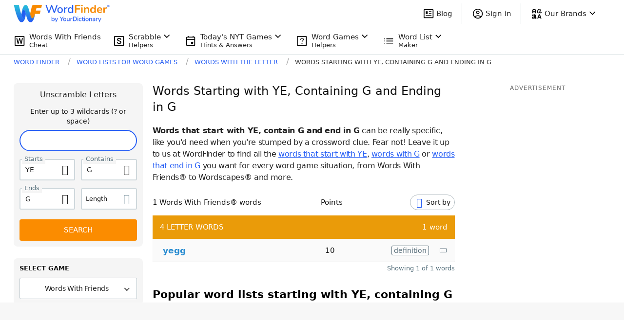

--- FILE ---
content_type: text/javascript
request_url: https://wordfinder.yourdictionary.com/_nuxt/84cb425.js
body_size: 3889
content:
(window.webpackJsonp=window.webpackJsonp||[]).push([[0,43],{647:function(t,e,n){var content=n(730);content.__esModule&&(content=content.default),"string"==typeof content&&(content=[[t.i,content,""]]),content.locals&&(t.exports=content.locals);(0,n(23).default)("47bfd202",content,!0,{sourceMap:!1})},702:function(t,e,n){"use strict";n.r(e);var r=n(1);n(7),n(37),n(20),n(27),n(51),n(19),n(52),n(38),n(17),n(12),n(46),n(63),n(45),n(15),n(110),n(28),n(62);function o(t,e){var n="undefined"!=typeof Symbol&&t[Symbol.iterator]||t["@@iterator"];if(!n){if(Array.isArray(t)||(n=function(t,e){if(!t)return;if("string"==typeof t)return l(t,e);var n=Object.prototype.toString.call(t).slice(8,-1);"Object"===n&&t.constructor&&(n=t.constructor.name);if("Map"===n||"Set"===n)return Array.from(t);if("Arguments"===n||/^(?:Ui|I)nt(?:8|16|32)(?:Clamped)?Array$/.test(n))return l(t,e)}(t))||e&&t&&"number"==typeof t.length){n&&(t=n);var i=0,r=function(){};return{s:r,n:function(){return i>=t.length?{done:!0}:{done:!1,value:t[i++]}},e:function(t){throw t},f:r}}throw new TypeError("Invalid attempt to iterate non-iterable instance.\nIn order to be iterable, non-array objects must have a [Symbol.iterator]() method.")}var o,c=!0,h=!1;return{s:function(){n=n.call(t)},n:function(){var t=n.next();return c=t.done,t},e:function(t){h=!0,o=t},f:function(){try{c||null==n.return||n.return()}finally{if(h)throw o}}}}function l(t,e){(null==e||e>t.length)&&(e=t.length);for(var i=0,n=new Array(e);i<e;i++)n[i]=t[i];return n}var c,h=function(t){var template=t.template,e=t.pathSegments,n=void 0===e?{}:e,r=template;for(var o in n){var l,c=n[o];if(isNaN(c))c=null===(l=c)||void 0===l?void 0:l.toUpperCase();r||(r=""),r=r.replace("%".concat(o),c)}return r},d=function(t){var e=t.whitelist,n=t.pathTemplate,r=t.titleTemplate,l=t.pathSegments,c=t.query,title=h({template:r,pathSegments:l}),d=function(t){var e=t.anchorTitlePrefix,n=t.pathTemplate,r=t.pathSegments,l=t.whitelist,c=t.query,d=[];if("string"!=typeof l||0===l.length)return[];var f,m=o(l.split(","));try{for(m.s();!(f=m.n()).done;){var v=f.value;isNaN(v)&&(v=v.toUpperCase());var path="".concat(h({template:n,pathSegments:r,query:c}).replace("%_dynamic",v)).toLowerCase();c&&Object.keys(c).length&&(path+="?".concat(new URLSearchParams(c))),d.push({anchorTitle:"".concat(e," ").concat(v),anchorText:v.toString().toUpperCase(),path:path})}}catch(t){m.e(t)}finally{m.f()}return d}({anchorTitlePrefix:title,pathTemplate:n,pathSegments:l,whitelist:e,query:c});return{title:title,items:d}},f=(n(25),n(14),n(26),n(61),n(313),n(13),n(33),n(319),n(0));function m(object,t){var e=Object.keys(object);if(Object.getOwnPropertySymbols){var n=Object.getOwnPropertySymbols(object);t&&(n=n.filter((function(t){return Object.getOwnPropertyDescriptor(object,t).enumerable}))),e.push.apply(e,n)}return e}function v(t){for(var i=1;i<arguments.length;i++){var source=null!=arguments[i]?arguments[i]:{};i%2?m(Object(source),!0).forEach((function(e){Object(r.a)(t,e,source[e])})):Object.getOwnPropertyDescriptors?Object.defineProperties(t,Object.getOwnPropertyDescriptors(source)):m(Object(source)).forEach((function(e){Object.defineProperty(t,e,Object.getOwnPropertyDescriptor(source,e))}))}return t}function y(t,e){var n="undefined"!=typeof Symbol&&t[Symbol.iterator]||t["@@iterator"];if(!n){if(Array.isArray(t)||(n=function(t,e){if(!t)return;if("string"==typeof t)return T(t,e);var n=Object.prototype.toString.call(t).slice(8,-1);"Object"===n&&t.constructor&&(n=t.constructor.name);if("Map"===n||"Set"===n)return Array.from(t);if("Arguments"===n||/^(?:Ui|I)nt(?:8|16|32)(?:Clamped)?Array$/.test(n))return T(t,e)}(t))||e&&t&&"number"==typeof t.length){n&&(t=n);var i=0,r=function(){};return{s:r,n:function(){return i>=t.length?{done:!0}:{done:!1,value:t[i++]}},e:function(t){throw t},f:r}}throw new TypeError("Invalid attempt to iterate non-iterable instance.\nIn order to be iterable, non-array objects must have a [Symbol.iterator]() method.")}var o,l=!0,c=!1;return{s:function(){n=n.call(t)},n:function(){var t=n.next();return l=t.done,t},e:function(t){c=!0,o=t},f:function(){try{l||null==n.return||n.return()}finally{if(c)throw o}}}}function T(t,e){(null==e||e>t.length)&&(e=t.length);for(var i=0,n=new Array(e);i<e;i++)n[i]=t[i];return n}var w=function(t,e,n){var r=[];for(var o in t){var l=t[o],c=void 0;n===t[o]?c=l===f.s.LENGTH?"%_dynamic":"".concat(l,"-%_dynamic"):e.includes(l)&&(c=l===f.s.LENGTH?"%".concat(l):"".concat(l,"-%").concat(l)),c&&r.push(c)}var h=e[0]===f.s.LENGTH||n===f.s.LENGTH?"letter-words":"words-with-the-letter";return"/".concat(h,"/").concat(r.join("-"),"/")},S=function(t,e){var n,o=[],l=(n={},Object(r.a)(n,f.s.LENGTH,{phrase:"%".concat(f.s.LENGTH," letter words"),suffix:" by length"}),Object(r.a)(n,f.s.STARTS,{phrase:" starting with %".concat(f.s.STARTS),suffix:" starting with"}),Object(r.a)(n,f.s.ENDS,{phrase:" ending in %".concat(f.s.ENDS),suffix:" ending in"}),Object(r.a)(n,f.s.WITH,{phrase:" containing %".concat(f.s.WITH),suffix:" containing"}),n);t[0]!==f.s.LENGTH&&o.push("Words");var c,h=y(t);try{for(h.s();!(c=h.n()).done;){var d=c.value;o.push(l[d].phrase)}}catch(t){h.e(t)}finally{h.f()}return 2===o.length&&e!==f.s.LENGTH?o.splice(2,0,t.includes(f.s.LENGTH)?",":" and"):3===o.length?(o.splice(2,0," and"),o.splice(4,0,",")):4===o.length&&(o.splice(2,0,","),o.splice(4,0," and"),o.splice(6,0,",")),o.push(l[e].suffix),o.join("")},L={letters:"a,b,c,d,e,f,g,h,i,j,k,l,m,n,o,p,q,r,s,t,u,v,w,x,y,z",numbers:"2,3,4,5,6,7,8,9,10,11,12"},O=function(t){var e=(arguments.length>1&&void 0!==arguments[1]?arguments[1]:{}).endsWhitelist,n=null!=e?e:L.letters;return function(e){return{title:"Popular ".concat(t," letter word lists"),groups:[e({titleTemplate:"%length letter words starting with",pathTemplate:"/letter-words/%length-starts-%_dynamic/",pathSegments:{length:t},whitelist:L.letters}),e({titleTemplate:"%length letter words ending in",pathTemplate:"/letter-words/%length-ends-%_dynamic/",pathSegments:{length:t},whitelist:n}),e({titleTemplate:"%length letter words containing",pathTemplate:"/letter-words/%length-with-%_dynamic/",pathSegments:{length:t},whitelist:L.letters})]}}},j=(c={},Object(r.a)(c,f.r.FALLBACK,(function(t){return{title:"Popular word lists",groups:[t({titleTemplate:"Words starting with",pathTemplate:"/words-that-start/%_dynamic/",whitelist:L.letters}),t({titleTemplate:"Words ending in",pathTemplate:"/ending-with/%_dynamic/",whitelist:L.letters}),t({titleTemplate:"Words containing",pathTemplate:"/words-with-the-letter/%_dynamic/",whitelist:L.letters}),t({titleTemplate:"Words by length",pathTemplate:"/letter-words/%_dynamic/",whitelist:L.numbers})]}})),Object(r.a)(c,f.r.LENGTH_4,O(4)),Object(r.a)(c,f.r.LENGTH_5,O(5,{endsWhitelist:L.letters.replace("j,","")})),Object(r.a)(c,f.r.LENGTH_6,O(6)),Object(r.a)(c,f.r.LENGTH_7,O(7)),Object(r.a)(c,f.r.LENGTH_8,O(8)),c);function x(t,e){var n="undefined"!=typeof Symbol&&t[Symbol.iterator]||t["@@iterator"];if(!n){if(Array.isArray(t)||(n=function(t,e){if(!t)return;if("string"==typeof t)return _(t,e);var n=Object.prototype.toString.call(t).slice(8,-1);"Object"===n&&t.constructor&&(n=t.constructor.name);if("Map"===n||"Set"===n)return Array.from(t);if("Arguments"===n||/^(?:Ui|I)nt(?:8|16|32)(?:Clamped)?Array$/.test(n))return _(t,e)}(t))||e&&t&&"number"==typeof t.length){n&&(t=n);var i=0,r=function(){};return{s:r,n:function(){return i>=t.length?{done:!0}:{done:!1,value:t[i++]}},e:function(t){throw t},f:r}}throw new TypeError("Invalid attempt to iterate non-iterable instance.\nIn order to be iterable, non-array objects must have a [Symbol.iterator]() method.")}var o,l=!0,c=!1;return{s:function(){n=n.call(t)},n:function(){var t=n.next();return l=t.done,t},e:function(t){c=!0,o=t},f:function(){try{l||null==n.return||n.return()}finally{if(c)throw o}}}}function _(t,e){(null==e||e>t.length)&&(e=t.length);for(var i=0,n=new Array(e);i<e;i++)n[i]=t[i];return n}var E={name:"WordListInterlinkDirector",props:{specialCase:{type:String,required:!1,default:""},values:{type:Object,required:!1,default:function(){return{starts:"",with:"",ends:"",length:""}}},interlinks:{type:Object,required:!1,default:function(){return{starts:"",contains:"",ends:"",length:""}}}},computed:{forcedSpecialCase:function(){var t,e,n,r;if(this.specialCase)return this.specialCase;switch(!0){case(null===(t=this.values[f.s.STARTS])||void 0===t?void 0:t.length)>3:case(null===(e=this.values[f.s.ENDS])||void 0===e?void 0:e.length)>3:case(null===(n=this.values[f.s.WITH])||void 0===n?void 0:n.length)>3:case this.values[f.s.LENGTH]>12:case!!(this.values[f.s.STARTS]&&this.values[f.s.ENDS]&&this.values[f.s.WITH]&&this.values[f.s.LENGTH]):case null===(r=this.values[f.s.WITH])||void 0===r?void 0:r.includes("_"):return f.r.FALLBACK}return""},hasAtLeastOneGroupWithLinks:function(){if(!this.interlinkGroupModule||!this.interlinkGroupModule.groups)return!1;var t,e=x(this.interlinkGroupModule.groups);try{for(e.s();!(t=e.n()).done;){var n;if((null===(n=t.value.items)||void 0===n?void 0:n.length)>0)return!0}}catch(t){e.e(t)}finally{e.f()}return!1},interlinkGroupModule:function(){var t,e,n,o,l;return this.forcedSpecialCase?(n=this.forcedSpecialCase,o=d,(l=j[n])?l(o):function(){return[]}):function(t,e,n){for(var r,o=arguments.length>3&&void 0!==arguments[3]?arguments[3]:{},l=[f.s.LENGTH,f.s.STARTS,f.s.WITH,f.s.ENDS],c=[],h=0,d=l;h<d.length;h++){var m=d[h];t[m]&&c.push(m)}var y=[f.s.STARTS,f.s.ENDS,f.s.WITH,f.s.LENGTH].map((function(r){return n({titleTemplate:S(c,r),pathTemplate:w(l,c,r),whitelist:e[r],pathSegments:v({},t),query:o})})).filter((function(g){return void 0!==g})),T=null===(r=y[0])||void 0===r?void 0:r.title.replace(/starting with$|ending in$|containing$|by length$/,"").replace(/and $|, $/,"").replace("Words","word lists").replace("letter words","letter word lists").trim();return{title:T?"Popular ".concat(T):"",groups:y}}((t={},Object(r.a)(t,f.s.STARTS,this.values[f.s.STARTS]),Object(r.a)(t,f.s.ENDS,this.values[f.s.ENDS]),Object(r.a)(t,f.s.WITH,this.values[f.s.WITH]),Object(r.a)(t,f.s.LENGTH,this.values[f.s.LENGTH]),t),(e={},Object(r.a)(e,f.s.STARTS,this.interlinks[f.s.STARTS]),Object(r.a)(e,f.s.ENDS,this.interlinks[f.s.ENDS]),Object(r.a)(e,f.s.WITH,this.interlinks[f.s.WITH_IN_RESPONSE]),Object(r.a)(e,f.s.LENGTH,this.interlinks[f.s.LENGTH]),e),d,this.$route.query)},isWordsByLengthLandingPage:function(){return this.$store.getters["navigation/isWordsByLengthLandingPage"]}}},N=E,k=n(5),component=Object(k.a)(N,(function(){var t=this,e=t._self._c;return t.hasAtLeastOneGroupWithLinks?e("div",{staticClass:"px-[15px] md:px-0",class:{"mt-5 md:mt-8 !px-0":t.isWordsByLengthLandingPage},attrs:{"data-testid":"interlink-controller"}},[t.isWordsByLengthLandingPage?t._e():e("h2",{staticClass:"text-xl leading-6.5 md:text-[22px] md:leading-7.5 my-0 mb-6"},[t._v("\n\t\t"+t._s(t.interlinkGroupModule.title)+"\n\t")]),t._v(" "),t._l(t.interlinkGroupModule.groups,(function(n,r){return e("LetterLengthBoxLinks",{key:r,attrs:{title:n.title,items:n.items,"show-separator":r!==t.interlinkGroupModule.groups.length-1}})}))],2):t._e()}),[],!1,null,null,null);e.default=component.exports;installComponents(component,{LetterLengthBoxLinks:n(834).default})},729:function(t,e,n){"use strict";n(647)},730:function(t,e,n){var r=n(22)((function(i){return i[1]}));r.push([t.i,".link[data-v-41846512]{align-items:center;border:2px solid #1565c0;border-radius:3px;color:rgba(0,0,0,.87);display:flex;font-size:16px;font-weight:700;height:42px;justify-content:center;letter-spacing:0;margin-top:8px;margin-right:8px;text-align:center;text-decoration:none;transition:0s;width:42px}.link[data-v-41846512]:hover{background:#265ef5;color:#fff}",""]),r.locals={},t.exports=r},834:function(t,e,n){"use strict";n.r(e);var r={name:"LetterLengthBoxLinks",props:{title:{required:!0,type:String},items:{required:!0,type:Array},showSeparator:{required:!0,type:Boolean}},computed:{computedTitle:function(){return this.title},computedItems:function(){return this.items||[]},isWordsByLengthLandingPage:function(){var t,e,n;return null!==(t=null===(e=this.$store)||void 0===e||null===(n=e.getters)||void 0===n?void 0:n["navigation/isWordsByLengthLandingPage"])&&void 0!==t&&t}}},o=(n(729),n(5)),component=Object(o.a)(r,(function(){var t=this,e=t._self._c;return t.computedItems.length?e("div",{staticClass:"letter-length-box-links",attrs:{"data-testid":"interlink-group"}},[e("h3",{staticClass:"text-lg leading-6 my-0 mb-3"},[t._v(t._s(t.computedTitle))]),t._v(" "),t.computedItems.length?e("ul",{staticClass:"m-0 p-0 mb-6 md:mb-8 inline-block",class:{"!my-0":t.isWordsByLengthLandingPage}},t._l(t.computedItems,(function(n,i){return e("li",{key:i,staticClass:"inline-block m-0 p-0",attrs:{"data-testid":"interlink-item"}},[e("HybridLink",{staticClass:"link",attrs:{href:n.path,title:n.anchorTitle}},[t._v("\n\t\t\t\t"+t._s(n.anchorText)+"\n\t\t\t")])],1)})),0):t._e(),t._v(" "),t.isWordsByLengthLandingPage&&t.showSeparator?e("hr",{staticClass:"my-5 md:my-6 border-t-gray-200"}):t._e()]):t._e()}),[],!1,null,"41846512",null);e.default=component.exports;installComponents(component,{HybridLink:n(131).default})}}]);
//# sourceMappingURL=84cb425.js.map

--- FILE ---
content_type: application/javascript; charset=utf-8
request_url: https://fundingchoicesmessages.google.com/f/AGSKWxUMUPv4u1hotS6zwaYta1nODjgTitrd7BZgRFCl6ZYvCrz22vV4I2YiM6RnK6gb5YQBbRpT7pQS2_RK3SW5pPZrBGbFb6eLj-4SL34fUkRc2zJ5GreSCzvreJJklgu63hkaTW-9_fS98GT-7Mo0SXjezeXTIoE4vsZlE-2vZIYaEgZMgKbIYc0C7-14/_/rsads.js/advertising300x250./adxads./articleSponsorDeriv__adsdaq.
body_size: -1292
content:
window['6fbf1514-f98b-4c04-9be8-36a1967e2d6c'] = true;

--- FILE ---
content_type: text/javascript
request_url: https://wordfinder.yourdictionary.com/_nuxt/a5d1654.js
body_size: 1931
content:
!function(e){function r(data){for(var r,n,f=data[0],d=data[1],l=data[2],i=0,h=[];i<f.length;i++)n=f[i],Object.prototype.hasOwnProperty.call(c,n)&&c[n]&&h.push(c[n][0]),c[n]=0;for(r in d)Object.prototype.hasOwnProperty.call(d,r)&&(e[r]=d[r]);for(v&&v(data);h.length;)h.shift()();return o.push.apply(o,l||[]),t()}function t(){for(var e,i=0;i<o.length;i++){for(var r=o[i],t=!0,n=1;n<r.length;n++){var d=r[n];0!==c[d]&&(t=!1)}t&&(o.splice(i--,1),e=f(f.s=r[0]))}return e}var n={},c={84:0},o=[];function f(r){if(n[r])return n[r].exports;var t=n[r]={i:r,l:!1,exports:{}};return e[r].call(t.exports,t,t.exports,f),t.l=!0,t.exports}f.e=function(e){var r=[],t=c[e];if(0!==t)if(t)r.push(t[2]);else{var n=new Promise((function(r,n){t=c[e]=[r,n]}));r.push(t[2]=n);var o,script=document.createElement("script");script.charset="utf-8",script.timeout=120,f.nc&&script.setAttribute("nonce",f.nc),script.src=function(e){return f.p+""+{0:"84cb425",1:"384159c",2:"9213844",3:"01e413e",4:"cdcaf40",5:"5dc67b3",6:"572f72b",7:"55035fa",8:"45ae741",11:"4f2df9e",12:"7847841",13:"ac620f4",14:"21b0add",15:"21c6462",16:"36677d7",17:"a902ef4",18:"648572e",19:"b0cd76d",20:"5315914",21:"ecd99d4",22:"ae3295d",23:"351c218",24:"ff044f4",25:"c3c3da7",26:"750c69c",27:"b26e5fe",28:"d2989e6",29:"b9d8875",30:"b97592f",31:"06611ba",32:"72439b1",33:"3735080",34:"fa158b6",35:"ed8bdad",36:"c63f75b",37:"d48734b",38:"1f0b418",39:"be6bd37",40:"d5fa05a",41:"b6e89db",42:"97ae906",43:"93620ac",44:"484a0cb",45:"0e98989",46:"ad70fd3",47:"30ea6c8",48:"413930a",49:"1d3d308",50:"a9a02ef",51:"65e8d0a",52:"4377a4b",53:"7a74fa0",54:"9c6cec3",55:"7232a8c",56:"78a7ef3",57:"14d4316",58:"1087939",59:"6fe2ba1",60:"3b515a6",61:"d6d478a",62:"e9bb942",63:"2aeac83",64:"bc2fea2",65:"fca172e",66:"f711792",67:"e631b8f",68:"22a7b96",69:"37ee41d",70:"8e3d18c",71:"f6cfd63",72:"dd5021e",73:"163e0e2",74:"0102b86",75:"6ea9745",76:"529e702",77:"1e2c057",78:"47d3075",79:"18047e4",80:"dcf77b2",81:"a5227d0",82:"2a4deb6",83:"1a666b0",86:"b1c1843",87:"9e7c7a6",88:"ddc2cb1",89:"41a05b5",90:"7611c99",91:"d6c9698",92:"a1977af",93:"ac21b44",94:"edf0bbe",95:"4a2bcff",96:"9785931",97:"1155ff6",98:"0cae54a",99:"a538210",100:"cbd9372",101:"5876f2d",102:"52a81e3",103:"ccb9221",104:"3c948b9",105:"1cc6a7b",106:"79bd365",107:"43f56a9",108:"c482ffc",109:"06c1d8d",110:"5d8301d",111:"6677222",112:"fed614b",113:"282fc3b",114:"0adba69"}[e]+".js"}(e);var d=new Error;o=function(r){script.onerror=script.onload=null,clearTimeout(l);var t=c[e];if(0!==t){if(t){var n=r&&("load"===r.type?"missing":r.type),o=r&&r.target&&r.target.src;d.message="Loading chunk "+e+" failed.\n("+n+": "+o+")",d.name="ChunkLoadError",d.type=n,d.request=o,t[1](d)}c[e]=void 0}};var l=setTimeout((function(){o({type:"timeout",target:script})}),12e4);script.onerror=script.onload=o,document.head.appendChild(script)}return Promise.all(r)},f.m=e,f.c=n,f.d=function(e,r,t){f.o(e,r)||Object.defineProperty(e,r,{enumerable:!0,get:t})},f.r=function(e){"undefined"!=typeof Symbol&&Symbol.toStringTag&&Object.defineProperty(e,Symbol.toStringTag,{value:"Module"}),Object.defineProperty(e,"__esModule",{value:!0})},f.t=function(e,r){if(1&r&&(e=f(e)),8&r)return e;if(4&r&&"object"==typeof e&&e&&e.__esModule)return e;var t=Object.create(null);if(f.r(t),Object.defineProperty(t,"default",{enumerable:!0,value:e}),2&r&&"string"!=typeof e)for(var n in e)f.d(t,n,function(r){return e[r]}.bind(null,n));return t},f.n=function(e){var r=e&&e.__esModule?function(){return e.default}:function(){return e};return f.d(r,"a",r),r},f.o=function(object,e){return Object.prototype.hasOwnProperty.call(object,e)},f.p="/_nuxt/",f.oe=function(e){throw console.error(e),e};var d=window.webpackJsonp=window.webpackJsonp||[],l=d.push.bind(d);d.push=r,d=d.slice();for(var i=0;i<d.length;i++)r(d[i]);var v=l;t()}([]);
//# sourceMappingURL=a5d1654.js.map